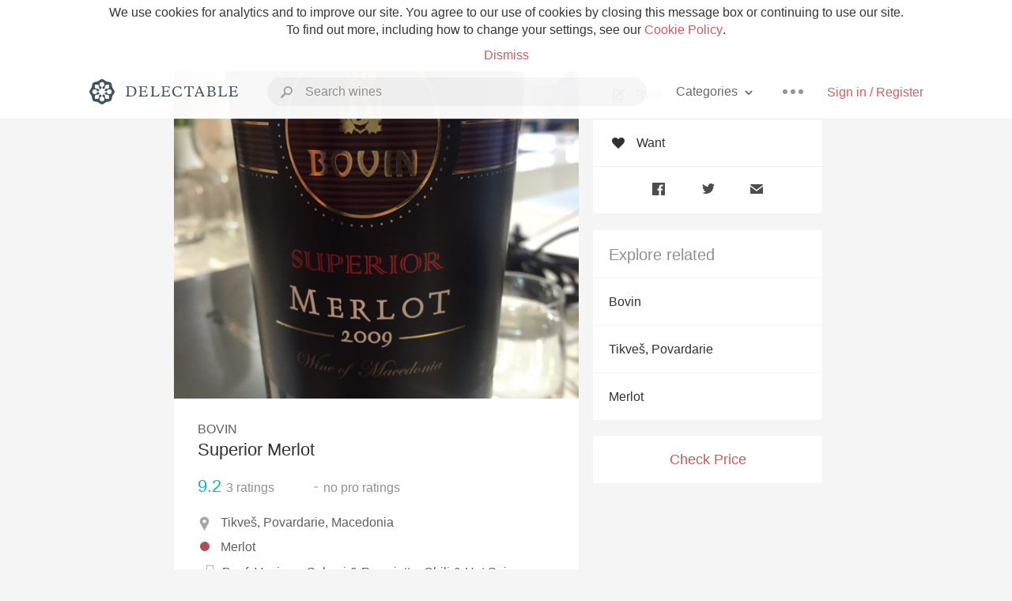

--- FILE ---
content_type: text/html
request_url: https://delectable.com/wine/bovin/superior-merlot
body_size: 11953
content:
<!DOCTYPE html><html lang="en"><head><meta charset="utf-8"><title>Bovin Superior Merlot</title><link rel="canonical" href="https://delectable.com/wine/bovin/superior-merlot"><meta name="google" content="notranslate"><meta name="viewport" content="width=device-width, initial-scale=1, user-scalable=no"><meta name="description" content="A red wine produced by Bovin. Made from Merlot grapes from Tikveš, Macedonia."><meta property="fb:app_id" content="201275219971584"><meta property="al:ios:app_name" content="Delectable"><meta property="al:ios:app_store_id" content="512106648"><meta property="al:android:app_name" content="Delectable"><meta property="al:android:package" content="com.delectable.mobile"><meta name="apple-itunes-app" content="app-id=512106648"><meta name="twitter:site" content="@delectable"><meta name="twitter:creator" content="@delectable"><meta name="twitter:app:country" content="US"><meta name="twitter:app:name:iphone" content="Delectable"><meta name="twitter:app:id:iphone" content="512106648"><meta name="twitter:app:name:googleplay" content="Delectable"><meta name="twitter:app:id:googleplay" content="com.delectable.mobile"><meta name="title" content="Bovin Superior Merlot"><meta name="canonical" content="/wine/bovin/superior-merlot"><meta name="description" content="A red wine produced by Bovin. Made from Merlot grapes from Tikveš, Macedonia."><meta property="og:description" content="A red wine produced by Bovin. Made from Merlot grapes from Tikveš, Macedonia."><meta property="al:ios:url" content="delectable://base_wine?base_wine_id=554c9e6a7d6233f9377596e8"><meta property="al:android:url" content="delectable://base_wine?base_wine_id=554c9e6a7d6233f9377596e8"><meta property="og:url" content="https://delectable.com/wine/bovin/superior-merlot"><meta property="og:title" content="Bovin Superior Merlot"><meta property="og:image" content="https://d2mvsg0ph94s7h.cloudfront.net/mihaelblazic-1431083765-015dc90b3b5e.jpg"><meta name="twitter:card" content="product"><meta name="twitter:description" content="A red wine produced by Bovin. Made from Merlot grapes from Tikveš, Macedonia."><meta name="twitter:title" content="Bovin Superior Merlot"><meta name="twitter:image" content="https://d2mvsg0ph94s7h.cloudfront.net/mihaelblazic-1431083765-015dc90b3b5e.jpg"><meta name="twitter:label1" content="Producer"><meta name="twitter:data1" content="Bovin"><meta name="twitter:label2" content="Region"><meta name="twitter:data2" content="Tikveš, Povardarie, Macedonia"><meta name="twitter:app:url:iphone" content="delectable://base_wine?base_wine_id=554c9e6a7d6233f9377596e8"><meta name="twitter:app:url:googleplay" content="delectable://base_wine?base_wine_id=554c9e6a7d6233f9377596e8"><meta name="deeplink" content="delectable://base_wine?base_wine_id=554c9e6a7d6233f9377596e8"><meta name="twitter:app:country" content="US"><meta name="twitter:app:name:iphone" content="Delectable"><meta name="twitter:app:id:iphone" content="512106648"><meta name="twitter:app:name:googleplay" content="Delectable"><meta name="twitter:app:id:googleplay" content="com.delectable.mobile"><meta name="apple-mobile-web-app-capable" content="yes"><meta name="mobile-web-app-capable" content="yes"><meta name="apple-mobile-web-app-title" content="Delectable"><meta name="apple-mobile-web-app-status-bar-style" content="black"><meta name="theme-color" content="#f5f5f5"><link href="https://delectable.com/images/android-icon-192-538470b8.png" sizes="192x192" rel="icon"><link href="https://delectable.com/images/apple-touch-icon-cbf42a21.png" rel="apple-touch-icon-precomposed"><link href="https://delectable.com/images/apple-touch-icon-76-5a0d4972.png" sizes="76x76" rel="apple-touch-icon-precomposed"><link href="https://delectable.com/images/apple-touch-icon-120-9c86e6e8.png" sizes="120x120" rel="apple-touch-icon-precomposed"><link href="https://delectable.com/images/apple-touch-icon-152-c1554fff.png" sizes="152x152" rel="apple-touch-icon-precomposed"><link href="https://delectable.com/images/apple-touch-startup-image-1242x2148-bec2948f.png" media="(device-width: 414px) and (device-height: 736px) and (-webkit-device-pixel-ratio: 3)" rel="apple-touch-startup-image"><link href="https://delectable.com/images/apple-touch-startup-image-750x1294-76414c56.png" media="(device-width: 375px) and (device-height: 667px) and (-webkit-device-pixel-ratio: 2)" rel="apple-touch-startup-image"><link href="https://delectable.com/images/apple-touch-startup-image-640x1096-8e16d1fa.png" media="(device-width: 320px) and (device-height: 568px) and (-webkit-device-pixel-ratio: 2)" rel="apple-touch-startup-image"><link href="https://delectable.com/images/apple-touch-startup-image-640x920-268a83f3.png" media="(device-width: 320px) and (device-height: 480px) and (-webkit-device-pixel-ratio: 2)" rel="apple-touch-startup-image"><link href="https://plus.google.com/+DelectableWine" rel="publisher"><link href="https://delectable.com/images/favicon-2c864262.png" rel="shortcut icon" type="image/vnd.microsoft.icon"><link rel="stylesheet" type="text/css" href="//cloud.typography.com/6518072/679044/css/fonts.css"><link rel="stylesheet" href="https://delectable.com/stylesheets/application-48350cc3.css"><script>(function() {var _fbq = window._fbq || (window._fbq = []);if (!_fbq.loaded) {var fbds = document.createElement('script');fbds.async = true;fbds.src = '//connect.facebook.net/en_US/fbds.js';var s = document.getElementsByTagName('script')[0];s.parentNode.insertBefore(fbds, s);_fbq.loaded = true;}_fbq.push(['addPixelId', '515265288649818']);})();window._fbq = window._fbq || [];window._fbq.push(['track', 'PixelInitialized', {}]);</script><noscript><img height="1" width="1" style="display:none;" src="https://www.facebook.com/tr?id=515265288649818&amp;ev=PixelInitialized"></noscript><script>(function(i,s,o,g,r,a,m){i['GoogleAnalyticsObject']=r;i[r]=i[r]||function(){(i[r].q=i[r].q||[]).push(arguments)},i[r].l=1*new Date();a=s.createElement(o),m=s.getElementsByTagName(o)[0];a.async=1;a.src=g;m.parentNode.insertBefore(a,m)})(window,document,'script','//www.google-analytics.com/analytics.js','ga');ga('create', 'UA-26238315-1', 'auto');ga('send', 'pageview');</script><script src="//d2wy8f7a9ursnm.cloudfront.net/bugsnag-3.min.js" data-releasestage="production" data-apikey="cafbf4ea2de0083392b4b8ee60c26eb1" defer></script><!--[if lt IE 10]><link rel="stylesheet" href="/stylesheets/ie-80922c40.css" /><script src="/javascripts/polyfills-5aa69cba.js"></script><![endif]--></head><body class=""><div id="app"><div class="" data-reactid=".1t42h88d1c0" data-react-checksum="644273304"><div class="sticky-header" data-reactid=".1t42h88d1c0.0"><div class="cookie-policy" data-reactid=".1t42h88d1c0.0.0"><div class="cookie-policy-text" data-reactid=".1t42h88d1c0.0.0.0"><span data-reactid=".1t42h88d1c0.0.0.0.0">We use cookies for analytics and to improve our site. You agree to our use of cookies by closing this message box or continuing to use our site. To find out more, including how to change your settings, see our </span><a class="cookie-policy-link" target="_blank" href="/cookiePolicy" data-reactid=".1t42h88d1c0.0.0.0.1">Cookie Policy</a><span data-reactid=".1t42h88d1c0.0.0.0.2">.</span></div><div class="cookie-policy-text" data-reactid=".1t42h88d1c0.0.0.1"><a class="cookie-policy-link" href="" data-reactid=".1t42h88d1c0.0.0.1.0">Dismiss</a></div></div><nav class="nav" role="navigation" data-reactid=".1t42h88d1c0.0.1"><div class="nav__container" data-reactid=".1t42h88d1c0.0.1.0"><a class="nav__logo" href="/" data-reactid=".1t42h88d1c0.0.1.0.0"><img class="desktop" src="https://delectable.com/images/navigation_logo_desktop_3x-953798e2.png" srcset="https://delectable.com/images/navigation_logo_desktop-9f6e750c.svg 1x" data-reactid=".1t42h88d1c0.0.1.0.0.0"><img class="mobile" src="https://delectable.com/images/navigation_logo_mobile_3x-9423757b.png" srcset="https://delectable.com/images/navigation_logo_mobile-c6c4724c.svg 1x" data-reactid=".1t42h88d1c0.0.1.0.0.1"></a><div class="nav-auth nav-auth--unauthenticated" data-reactid=".1t42h88d1c0.0.1.0.1"><a class="nav-auth__sign-in-link" href="/register" data-reactid=".1t42h88d1c0.0.1.0.1.0">Sign in / Register</a></div><div class="nav-dots nav-dots--unauthenticated" data-reactid=".1t42h88d1c0.0.1.0.2"><div class="popover" data-reactid=".1t42h88d1c0.0.1.0.2.0"><a class="popover__open-link" href="#" data-reactid=".1t42h88d1c0.0.1.0.2.0.0"><div class="nav-dots__dots" data-reactid=".1t42h88d1c0.0.1.0.2.0.0.0"></div></a><div class="popover__menu popover__menu--closed" data-reactid=".1t42h88d1c0.0.1.0.2.0.1"><ul class="popover__menu__links popover__menu__links--main" data-reactid=".1t42h88d1c0.0.1.0.2.0.1.0"><li class="popover__menu__links__li popover__menu__links__li--mobile-only" data-reactid=".1t42h88d1c0.0.1.0.2.0.1.0.$0"><a class="popover__menu__links__link" href="/sign-in" data-reactid=".1t42h88d1c0.0.1.0.2.0.1.0.$0.0">Sign in</a></li><li class="popover__menu__links__li" data-reactid=".1t42h88d1c0.0.1.0.2.0.1.0.$1"><a class="popover__menu__links__link" href="/feeds/trending_feed" data-reactid=".1t42h88d1c0.0.1.0.2.0.1.0.$1.0">Trending</a></li><li class="popover__menu__links__li" data-reactid=".1t42h88d1c0.0.1.0.2.0.1.0.$2"><a class="popover__menu__links__link" href="/press" data-reactid=".1t42h88d1c0.0.1.0.2.0.1.0.$2.0">Press</a></li><li class="popover__menu__links__li" data-reactid=".1t42h88d1c0.0.1.0.2.0.1.0.$3"><a class="popover__menu__links__link" href="http://blog.delectable.com" data-reactid=".1t42h88d1c0.0.1.0.2.0.1.0.$3.0">Blog</a></li></ul><ul class="popover__menu__links popover__menu__links--secondary" data-reactid=".1t42h88d1c0.0.1.0.2.0.1.1"><li class="popover__menu__links__li" data-reactid=".1t42h88d1c0.0.1.0.2.0.1.1.$0"><a class="popover__menu__links__link" href="https://twitter.com/delectable" data-reactid=".1t42h88d1c0.0.1.0.2.0.1.1.$0.0">Twitter</a></li><li class="popover__menu__links__li" data-reactid=".1t42h88d1c0.0.1.0.2.0.1.1.$1"><a class="popover__menu__links__link" href="https://www.facebook.com/delectable" data-reactid=".1t42h88d1c0.0.1.0.2.0.1.1.$1.0">Facebook</a></li><li class="popover__menu__links__li" data-reactid=".1t42h88d1c0.0.1.0.2.0.1.1.$2"><a class="popover__menu__links__link" href="https://instagram.com/delectable" data-reactid=".1t42h88d1c0.0.1.0.2.0.1.1.$2.0">Instagram</a></li></ul></div></div></div><div class="nav-categories" data-reactid=".1t42h88d1c0.0.1.0.3"><button class="nav-categories__button" data-reactid=".1t42h88d1c0.0.1.0.3.0"><span data-reactid=".1t42h88d1c0.0.1.0.3.0.0">Categories</span><img class="nav-categories__button__icon" src="https://delectable.com/images/icn_small_chevron_down_3x-177ba448.png" srcset="https://delectable.com/images/icn_small_chevron_down-7a056ab4.svg 2x" data-reactid=".1t42h88d1c0.0.1.0.3.0.1"></button><div class="nav-categories__overlay nav-categories__overlay--closed" data-reactid=".1t42h88d1c0.0.1.0.3.1"><div class="categories-list categories-list--with-background-images" data-reactid=".1t42h88d1c0.0.1.0.3.1.0"><section class="categories-list__section" data-reactid=".1t42h88d1c0.0.1.0.3.1.0.0"><div class="categories-list__section__category" data-reactid=".1t42h88d1c0.0.1.0.3.1.0.0.1:$0"><a href="/categories/rich-and-bold" data-reactid=".1t42h88d1c0.0.1.0.3.1.0.0.1:$0.0">Rich and Bold</a></div><div class="categories-list__section__category" data-reactid=".1t42h88d1c0.0.1.0.3.1.0.0.1:$1"><a href="/categories/grower-champagne" data-reactid=".1t42h88d1c0.0.1.0.3.1.0.0.1:$1.0">Grower Champagne</a></div><div class="categories-list__section__category" data-reactid=".1t42h88d1c0.0.1.0.3.1.0.0.1:$2"><a href="/categories/pizza" data-reactid=".1t42h88d1c0.0.1.0.3.1.0.0.1:$2.0">Pizza</a></div><div class="categories-list__section__category" data-reactid=".1t42h88d1c0.0.1.0.3.1.0.0.1:$3"><a href="/categories/classic-napa" data-reactid=".1t42h88d1c0.0.1.0.3.1.0.0.1:$3.0">Classic Napa</a></div><div class="categories-list__section__category" data-reactid=".1t42h88d1c0.0.1.0.3.1.0.0.1:$4"><a href="/categories/etna-rosso" data-reactid=".1t42h88d1c0.0.1.0.3.1.0.0.1:$4.0">Etna Rosso</a></div><div class="categories-list__section__category" data-reactid=".1t42h88d1c0.0.1.0.3.1.0.0.1:$5"><a href="/categories/with-goat-cheese" data-reactid=".1t42h88d1c0.0.1.0.3.1.0.0.1:$5.0">With Goat Cheese</a></div><div class="categories-list__section__category" data-reactid=".1t42h88d1c0.0.1.0.3.1.0.0.1:$6"><a href="/categories/tawny-port" data-reactid=".1t42h88d1c0.0.1.0.3.1.0.0.1:$6.0">Tawny Port</a></div><div class="categories-list__section__category" data-reactid=".1t42h88d1c0.0.1.0.3.1.0.0.1:$7"><a href="/categories/skin-contact" data-reactid=".1t42h88d1c0.0.1.0.3.1.0.0.1:$7.0">Skin Contact</a></div><div class="categories-list__section__category" data-reactid=".1t42h88d1c0.0.1.0.3.1.0.0.1:$8"><a href="/categories/unicorn" data-reactid=".1t42h88d1c0.0.1.0.3.1.0.0.1:$8.0">Unicorn</a></div><div class="categories-list__section__category" data-reactid=".1t42h88d1c0.0.1.0.3.1.0.0.1:$9"><a href="/categories/1982-bordeaux" data-reactid=".1t42h88d1c0.0.1.0.3.1.0.0.1:$9.0">1982 Bordeaux</a></div><div class="categories-list__section__category" data-reactid=".1t42h88d1c0.0.1.0.3.1.0.0.1:$10"><a href="/categories/acidity" data-reactid=".1t42h88d1c0.0.1.0.3.1.0.0.1:$10.0">Acidity</a></div><div class="categories-list__section__category" data-reactid=".1t42h88d1c0.0.1.0.3.1.0.0.1:$11"><a href="/categories/hops" data-reactid=".1t42h88d1c0.0.1.0.3.1.0.0.1:$11.0">Hops</a></div><div class="categories-list__section__category" data-reactid=".1t42h88d1c0.0.1.0.3.1.0.0.1:$12"><a href="/categories/oaky" data-reactid=".1t42h88d1c0.0.1.0.3.1.0.0.1:$12.0">Oaky</a></div><div class="categories-list__section__category" data-reactid=".1t42h88d1c0.0.1.0.3.1.0.0.1:$13"><a href="/categories/2010-chablis" data-reactid=".1t42h88d1c0.0.1.0.3.1.0.0.1:$13.0">2010 Chablis</a></div><div class="categories-list__section__category" data-reactid=".1t42h88d1c0.0.1.0.3.1.0.0.1:$14"><a href="/categories/sour-beer" data-reactid=".1t42h88d1c0.0.1.0.3.1.0.0.1:$14.0">Sour Beer</a></div><div class="categories-list__section__category" data-reactid=".1t42h88d1c0.0.1.0.3.1.0.0.1:$15"><a href="/categories/qpr" data-reactid=".1t42h88d1c0.0.1.0.3.1.0.0.1:$15.0">QPR</a></div><div class="categories-list__section__category" data-reactid=".1t42h88d1c0.0.1.0.3.1.0.0.1:$16"><a href="/categories/oregon-pinot" data-reactid=".1t42h88d1c0.0.1.0.3.1.0.0.1:$16.0">Oregon Pinot</a></div><div class="categories-list__section__category" data-reactid=".1t42h88d1c0.0.1.0.3.1.0.0.1:$17"><a href="/categories/islay" data-reactid=".1t42h88d1c0.0.1.0.3.1.0.0.1:$17.0">Islay</a></div><div class="categories-list__section__category" data-reactid=".1t42h88d1c0.0.1.0.3.1.0.0.1:$18"><a href="/categories/buttery" data-reactid=".1t42h88d1c0.0.1.0.3.1.0.0.1:$18.0">Buttery</a></div><div class="categories-list__section__category" data-reactid=".1t42h88d1c0.0.1.0.3.1.0.0.1:$19"><a href="/categories/coravin" data-reactid=".1t42h88d1c0.0.1.0.3.1.0.0.1:$19.0">Coravin</a></div><div class="categories-list__section__category" data-reactid=".1t42h88d1c0.0.1.0.3.1.0.0.1:$20"><a href="/categories/mezcal" data-reactid=".1t42h88d1c0.0.1.0.3.1.0.0.1:$20.0">Mezcal</a></div></section></div></div></div><div class="search-box" data-reactid=".1t42h88d1c0.0.1.0.4"><input class="search-box__input" name="search_term_string" type="text" placeholder="Search wines" autocomplete="off" autocorrect="off" value="" itemprop="query-input" data-reactid=".1t42h88d1c0.0.1.0.4.0"><span class="search-box__icon" data-reactid=".1t42h88d1c0.0.1.0.4.1"></span><span class="search-box__icon search-box__icon--close" data-reactid=".1t42h88d1c0.0.1.0.4.2"></span></div></div></nav></div><div class="app-view" data-reactid=".1t42h88d1c0.1"><div class="wine-profile" data-reactid=".1t42h88d1c0.1.0"><noscript data-reactid=".1t42h88d1c0.1.0.0"></noscript><main itemscope itemtype="http://schema.org/Product" data-reactid=".1t42h88d1c0.1.0.1"><section class="wine-profile-header" data-reactid=".1t42h88d1c0.1.0.1.0"><meta itemprop="image" content="https://d2mvsg0ph94s7h.cloudfront.net/mihaelblazic-1431083765-015dc90b3b5e.jpg" data-reactid=".1t42h88d1c0.1.0.1.0.0"><div class="image-wrapper loading wine-profile-header__image-wrapper" data-reactid=".1t42h88d1c0.1.0.1.0.1"><div class="image-wrapper__image wine-profile-header__image-wrapper__image" style="background-size:cover;background-position:center center;background-image:url(https://d2mvsg0ph94s7h.cloudfront.net/mihaelblazic-1431083765-015dc90b3b5e.jpg);opacity:0;" data-reactid=".1t42h88d1c0.1.0.1.0.1.0"></div></div><div class="wine-profile-header__details" data-reactid=".1t42h88d1c0.1.0.1.0.2"><h2 class="wine-profile-header__producer" itemprop="brand" data-reactid=".1t42h88d1c0.1.0.1.0.2.0">Bovin</h2><h1 class="wine-profile-header__name" itemprop="name" data-reactid=".1t42h88d1c0.1.0.1.0.2.1">Superior Merlot</h1><meta itemprop="description" content="A red wine produced by Bovin. Made from Merlot grapes from Tikveš, Macedonia." data-reactid=".1t42h88d1c0.1.0.1.0.2.2"><button class="purchase-button purchase-button--check-price" data-reactid=".1t42h88d1c0.1.0.1.0.2.3">Check Price</button></div><div class="wine-profile-rating" data-reactid=".1t42h88d1c0.1.0.1.0.3"><div class="wine-profile-rating__rating" itemprop="aggregateRating" itemscope itemtype="http://schema.org/AggregateRating" data-reactid=".1t42h88d1c0.1.0.1.0.3.0"><meta itemprop="worstRating" content="6" data-reactid=".1t42h88d1c0.1.0.1.0.3.0.0"><span itemprop="ratingValue" class="wine-profile-rating__value wine-profile-rating__value--best" data-reactid=".1t42h88d1c0.1.0.1.0.3.0.1">9.2</span><meta itemprop="bestRating" content="10" data-reactid=".1t42h88d1c0.1.0.1.0.3.0.2"><meta itemprop="ratingCount" content="3" data-reactid=".1t42h88d1c0.1.0.1.0.3.0.3"><span class="wine-profile-rating__count" data-reactid=".1t42h88d1c0.1.0.1.0.3.0.4"><span data-reactid=".1t42h88d1c0.1.0.1.0.3.0.4.0">3</span><span data-reactid=".1t42h88d1c0.1.0.1.0.3.0.4.1"> ratings</span></span></div><div class="wine-profile-rating__rating" data-reactid=".1t42h88d1c0.1.0.1.0.3.1"><span class="wine-profile-rating__value wine-profile-rating__value--bad" data-reactid=".1t42h88d1c0.1.0.1.0.3.1.0">-</span><span class="wine-profile-rating__count" data-reactid=".1t42h88d1c0.1.0.1.0.3.1.1"><span data-reactid=".1t42h88d1c0.1.0.1.0.3.1.1.0">no</span><span data-reactid=".1t42h88d1c0.1.0.1.0.3.1.1.1"> pro ratings</span></span></div></div><div class="wine-profile-region" data-reactid=".1t42h88d1c0.1.0.1.0.4"><img class="wine-profile-region__flag" src="https://delectable.com/images/icn_location_3x-45b9dcfc.png" srcset="https://delectable.com/images/icn_location-b1101ff8.svg 2x" data-reactid=".1t42h88d1c0.1.0.1.0.4.0"><span class="wine-profile-region__name" data-reactid=".1t42h88d1c0.1.0.1.0.4.1">Tikveš, Povardarie, Macedonia</span></div><div class="wine-profile-varietal" data-reactid=".1t42h88d1c0.1.0.1.0.$44"><span class="wine-profile-varietal__color" style="background:#b44c55;" data-reactid=".1t42h88d1c0.1.0.1.0.$44.0"></span><span class="wine-profile-varietal__name" data-reactid=".1t42h88d1c0.1.0.1.0.$44.1">Merlot</span></div><div class="wine-profile-pairings" data-reactid=".1t42h88d1c0.1.0.1.0.6"><img class="wine-profile-pairings__flag" src="https://delectable.com/images/icn_pairings-87721055.png" srcset="https://delectable.com/images/icn_pairings-4d8e9347.svg" data-reactid=".1t42h88d1c0.1.0.1.0.6.0"><div class="wine-profile-pairings__name" data-reactid=".1t42h88d1c0.1.0.1.0.6.1">Beef, Venison, Salami &amp; Prosciutto, Chili &amp; Hot Spicy, Potato, Exotic Spices, Lamb, White Rice, Baking Spices, Herbs, Pasta, Chicken, Mushrooms, Pungent Cheese, Turkey, Tomato-Based, Soft Cheese, Pork, Beans &amp; Peas, Hard Cheese, Duck, Onion, Shallot, Garlic</div></div></section><div class="wine-profile__sidebar" data-reactid=".1t42h88d1c0.1.0.1.1"><div class="capture-editor" data-reactid=".1t42h88d1c0.1.0.1.1.0"><button class="capture-editor__rate-mode-button" data-reactid=".1t42h88d1c0.1.0.1.1.0.0"><img class="capture-editor__rate-mode-button__icon" src="https://delectable.com/images/icn_compose_3x-830c33c9.png" srcset="https://delectable.com/images/icn_compose-527786d8.svg 2x" alt="Rate" data-reactid=".1t42h88d1c0.1.0.1.1.0.0.0"><span data-reactid=".1t42h88d1c0.1.0.1.1.0.0.1">Rate</span></button><button class="capture-editor__want-button" data-reactid=".1t42h88d1c0.1.0.1.1.0.1"><img class="capture-editor__want-button__icon" src="https://delectable.com/images/icn_heart_black_3x-8b896cf6.png" srcset="https://delectable.com/images/icn_heart_black-244e499c.svg 2x" alt="Add to wishlist" data-reactid=".1t42h88d1c0.1.0.1.1.0.1.0"><span data-reactid=".1t42h88d1c0.1.0.1.1.0.1.1">Want</span></button></div><div class="social-media-links" data-reactid=".1t42h88d1c0.1.0.1.1.1"><a class="link" href="https://www.facebook.com/sharer/sharer.php?u=https://delectable.com/wine/bovin/superior-merlot" target="_blank" data-reactid=".1t42h88d1c0.1.0.1.1.1.0"><img src="https://delectable.com/images/facebook-b89ad7a6.png" srcset="https://delectable.com/images/facebook-6393609d.svg" alt="Share Bovin Superior Merlot on Facebook" data-reactid=".1t42h88d1c0.1.0.1.1.1.0.0"></a><a class="link" href="https://twitter.com/home?status=https://delectable.com/wine/bovin/superior-merlot" target="_blank" data-reactid=".1t42h88d1c0.1.0.1.1.1.1"><img src="https://delectable.com/images/twitter-b17c9f13.png" srcset="https://delectable.com/images/twitter-d4d8b97e.svg" alt="Share Bovin Superior Merlot on Twitter" data-reactid=".1t42h88d1c0.1.0.1.1.1.1.0"></a><a class="link" href="mailto:?subject=Bovin Superior Merlot&amp;body=https://delectable.com/wine/bovin/superior-merlot" target="_blank" data-reactid=".1t42h88d1c0.1.0.1.1.1.2"><img src="https://delectable.com/images/email-5a498072.png" srcset="https://delectable.com/images/email-eebfa2da.svg" alt="Share Bovin Superior Merlot via email" data-reactid=".1t42h88d1c0.1.0.1.1.1.2.0"></a></div><div class="wine-profile__sidebar__related-categories" data-reactid=".1t42h88d1c0.1.0.1.1.2"><h3 class="wine-profile__sidebar__related-categories__header" data-reactid=".1t42h88d1c0.1.0.1.1.2.0">Explore related</h3><a class="wine-profile__sidebar__related-categories__link" href="/categories/bovin" data-reactid=".1t42h88d1c0.1.0.1.1.2.1:$0">Bovin</a><a class="wine-profile__sidebar__related-categories__link" href="/categories/tikve%C5%A1%2C-povardarie" data-reactid=".1t42h88d1c0.1.0.1.1.2.1:$1">Tikveš, Povardarie</a><a class="wine-profile__sidebar__related-categories__link" href="/categories/merlot" data-reactid=".1t42h88d1c0.1.0.1.1.2.1:$2">Merlot</a></div><button class="purchase-button purchase-button--check-price" data-reactid=".1t42h88d1c0.1.0.1.1.3">Check Price</button></div><div class="wine-profile-vintage-selector" data-reactid=".1t42h88d1c0.1.0.1.2"><span class="wine-profile-vintage-selector__label" data-reactid=".1t42h88d1c0.1.0.1.2.0">Top Notes For</span><select class="wine-profile-vintage-selector__select" data-reactid=".1t42h88d1c0.1.0.1.2.1"><option value="/wine/bovin/superior-merlot" data-reactid=".1t42h88d1c0.1.0.1.2.1.0">All Vintages</option><option value="/wine/bovin/superior-merlot/2018" data-reactid=".1t42h88d1c0.1.0.1.2.1.1:$5fee1b88e183e60100877bb9">2018</option><option value="/wine/bovin/superior-merlot/2012" data-reactid=".1t42h88d1c0.1.0.1.2.1.1:$57fc489dcdb90e06007cc992">2012</option><option value="/wine/bovin/superior-merlot/2009" data-reactid=".1t42h88d1c0.1.0.1.2.1.1:$554c9e6a31f81e4c3ebb0977">2009</option><option value="/wine/bovin/superior-merlot/--" data-reactid=".1t42h88d1c0.1.0.1.2.1.1:$554c9e6a7d6233f9377596e9">--</option></select></div><section class="wine-profile-capture-notes-list" data-reactid=".1t42h88d1c0.1.0.1.5"><div class="wine-profile-capture-note" itemprop="review" itemscope itemtype="http://schema.org/Review" data-reactid=".1t42h88d1c0.1.0.1.5.0:$55f3859d3cf72fe97f000634"><a class="wine-profile-capture-note__author__photo-link" href="/@caricem" data-reactid=".1t42h88d1c0.1.0.1.5.0:$55f3859d3cf72fe97f000634.0"><img class="wine-profile-capture-note__author__photo-link__image" src="https://s3.amazonaws.com/delectable-profile-photos/caricemckinney-1442022931-05f0047a3f4d_250x250.jpg" alt="Carice M." title="Carice M." data-reactid=".1t42h88d1c0.1.0.1.5.0:$55f3859d3cf72fe97f000634.0.0"></a><div class="vertically-align-block vertically-align-block--top" data-reactid=".1t42h88d1c0.1.0.1.5.0:$55f3859d3cf72fe97f000634.1"><div class="wine-profile-capture-note__author" data-reactid=".1t42h88d1c0.1.0.1.5.0:$55f3859d3cf72fe97f000634.1.0"><p class="wine-profile-capture-note__author__name" itemprop="author" itemscope itemtype="http://schema.org/Person" data-reactid=".1t42h88d1c0.1.0.1.5.0:$55f3859d3cf72fe97f000634.1.0.0"><a href="/@caricem" data-reactid=".1t42h88d1c0.1.0.1.5.0:$55f3859d3cf72fe97f000634.1.0.0.0"><span itemprop="name" data-reactid=".1t42h88d1c0.1.0.1.5.0:$55f3859d3cf72fe97f000634.1.0.0.0.0">Carice M.</span></a><span data-reactid=".1t42h88d1c0.1.0.1.5.0:$55f3859d3cf72fe97f000634.1.0.0.1"> </span><noscript data-reactid=".1t42h88d1c0.1.0.1.5.0:$55f3859d3cf72fe97f000634.1.0.0.2"></noscript><span data-reactid=".1t42h88d1c0.1.0.1.5.0:$55f3859d3cf72fe97f000634.1.0.0.3"> </span><noscript data-reactid=".1t42h88d1c0.1.0.1.5.0:$55f3859d3cf72fe97f000634.1.0.0.4"></noscript></p><div class="" itemprop="reviewRating" itemscope itemtype="http://schema.org/Rating" data-reactid=".1t42h88d1c0.1.0.1.5.0:$55f3859d3cf72fe97f000634.1.0.2"><meta itemprop="worstRating" content="6" data-reactid=".1t42h88d1c0.1.0.1.5.0:$55f3859d3cf72fe97f000634.1.0.2.0"><meta itemprop="bestRating" content="10" data-reactid=".1t42h88d1c0.1.0.1.5.0:$55f3859d3cf72fe97f000634.1.0.2.1"><span class="rating rating--best" itemprop="ratingValue" data-reactid=".1t42h88d1c0.1.0.1.5.0:$55f3859d3cf72fe97f000634.1.0.2.2">10</span></div></div><p class="wine-profile-capture-note__note wine-profile-capture-note__note--hide-mobile" itemprop="reviewBody" data-reactid=".1t42h88d1c0.1.0.1.5.0:$55f3859d3cf72fe97f000634.1.1"><span class="" data-reactid=".1t42h88d1c0.1.0.1.5.0:$55f3859d3cf72fe97f000634.1.1.0"><span data-reactid=".1t42h88d1c0.1.0.1.5.0:$55f3859d3cf72fe97f000634.1.1.0.0">I had my first taste and was hooked at &quot;Uptown Deli &amp; Brew&quot; in Westerville Ohio. Outstanding!</span></span></p></div><p class="wine-profile-capture-note__note wine-profile-capture-note__note--hide-tablet" itemprop="reviewBody" data-reactid=".1t42h88d1c0.1.0.1.5.0:$55f3859d3cf72fe97f000634.2"><span class="" data-reactid=".1t42h88d1c0.1.0.1.5.0:$55f3859d3cf72fe97f000634.2.0"><span data-reactid=".1t42h88d1c0.1.0.1.5.0:$55f3859d3cf72fe97f000634.2.0.0">I had my first taste and was hooked at &quot;Uptown Deli &amp; Brew&quot; in Westerville Ohio. Outstanding!</span></span></p><span data-reactid=".1t42h88d1c0.1.0.1.5.0:$55f3859d3cf72fe97f000634.3"></span><span class="wine-profile-capture-note__created-at" data-reactid=".1t42h88d1c0.1.0.1.5.0:$55f3859d3cf72fe97f000634.4">Sep 12th, 2015</span><meta itemprop="about" content="Bovin Superior Merlot" data-reactid=".1t42h88d1c0.1.0.1.5.0:$55f3859d3cf72fe97f000634.5"><meta itemprop="datePublished" content="2015-09-12T01:53:33+00:00" data-reactid=".1t42h88d1c0.1.0.1.5.0:$55f3859d3cf72fe97f000634.6"></div><div class="wine-profile-capture-note" itemprop="review" itemscope itemtype="http://schema.org/Review" data-reactid=".1t42h88d1c0.1.0.1.5.0:$554c9afcbce2ac47bc000024"><a class="wine-profile-capture-note__author__photo-link" href="/@mihaelblazic" data-reactid=".1t42h88d1c0.1.0.1.5.0:$554c9afcbce2ac47bc000024.0"><img class="wine-profile-capture-note__author__photo-link__image" src="https://s3.amazonaws.com/delectable-profile-photos/mihaelblazic-1753081479-1934e611cd80.jpg" alt="Mihael Blazic" title="Mihael Blazic" data-reactid=".1t42h88d1c0.1.0.1.5.0:$554c9afcbce2ac47bc000024.0.0"></a><div class="vertically-align-block vertically-align-block--top" data-reactid=".1t42h88d1c0.1.0.1.5.0:$554c9afcbce2ac47bc000024.1"><div class="wine-profile-capture-note__author" data-reactid=".1t42h88d1c0.1.0.1.5.0:$554c9afcbce2ac47bc000024.1.0"><p class="wine-profile-capture-note__author__name" itemprop="author" itemscope itemtype="http://schema.org/Person" data-reactid=".1t42h88d1c0.1.0.1.5.0:$554c9afcbce2ac47bc000024.1.0.0"><a href="/@mihaelblazic" data-reactid=".1t42h88d1c0.1.0.1.5.0:$554c9afcbce2ac47bc000024.1.0.0.0"><span itemprop="name" data-reactid=".1t42h88d1c0.1.0.1.5.0:$554c9afcbce2ac47bc000024.1.0.0.0.0">Mihael Blazic</span></a><span data-reactid=".1t42h88d1c0.1.0.1.5.0:$554c9afcbce2ac47bc000024.1.0.0.1"> </span><noscript data-reactid=".1t42h88d1c0.1.0.1.5.0:$554c9afcbce2ac47bc000024.1.0.0.2"></noscript><span data-reactid=".1t42h88d1c0.1.0.1.5.0:$554c9afcbce2ac47bc000024.1.0.0.3"> </span><noscript data-reactid=".1t42h88d1c0.1.0.1.5.0:$554c9afcbce2ac47bc000024.1.0.0.4"></noscript></p><div class="" itemprop="reviewRating" itemscope itemtype="http://schema.org/Rating" data-reactid=".1t42h88d1c0.1.0.1.5.0:$554c9afcbce2ac47bc000024.1.0.2"><meta itemprop="worstRating" content="6" data-reactid=".1t42h88d1c0.1.0.1.5.0:$554c9afcbce2ac47bc000024.1.0.2.0"><meta itemprop="bestRating" content="10" data-reactid=".1t42h88d1c0.1.0.1.5.0:$554c9afcbce2ac47bc000024.1.0.2.1"><span class="rating rating--good" itemprop="ratingValue" data-reactid=".1t42h88d1c0.1.0.1.5.0:$554c9afcbce2ac47bc000024.1.0.2.2">8.9</span></div></div><p class="wine-profile-capture-note__note wine-profile-capture-note__note--hide-mobile" itemprop="reviewBody" data-reactid=".1t42h88d1c0.1.0.1.5.0:$554c9afcbce2ac47bc000024.1.1">Mihael had this 11 years ago</p></div><p class="wine-profile-capture-note__note wine-profile-capture-note__note--hide-tablet" itemprop="reviewBody" data-reactid=".1t42h88d1c0.1.0.1.5.0:$554c9afcbce2ac47bc000024.2">Mihael had this 11 years ago</p><span data-reactid=".1t42h88d1c0.1.0.1.5.0:$554c9afcbce2ac47bc000024.3"></span><span class="wine-profile-capture-note__created-at" data-reactid=".1t42h88d1c0.1.0.1.5.0:$554c9afcbce2ac47bc000024.4">May 8th, 2015</span><meta itemprop="about" content="Bovin Superior Merlot" data-reactid=".1t42h88d1c0.1.0.1.5.0:$554c9afcbce2ac47bc000024.5"><meta itemprop="datePublished" content="2015-05-08T11:16:12+00:00" data-reactid=".1t42h88d1c0.1.0.1.5.0:$554c9afcbce2ac47bc000024.6"></div></section></main></div></div><span data-reactid=".1t42h88d1c0.2"></span><footer class="footer footer--empty" data-reactid=".1t42h88d1c0.3"></footer></div></div><div id="fb-root"></div></body><script>window.ENV="production";window.App={"context":{"dispatcher":{"stores":{"BaseWineStore":{"currentBaseWineID":"554c9e6a7d6233f9377596e8","currentWineProfileID":null,"currentWineProfileCaptureID":null,"baseWines":{"554c9e6a7d6233f9377596e8":{"id":"554c9e6a7d6233f9377596e8","base_wine_id":"554c9e6a7d6233f9377596e8","slugged_url":"\u002Fwine\u002Fbovin\u002Fsuperior-merlot","non_slugged_url":"\u002Fbase_wine\u002F554c9e6a7d6233f9377596e8","title":"Bovin Superior Merlot","name":"Superior Merlot","description":"A red wine produced by Bovin. Made from Merlot grapes from Tikveš, Macedonia.","producer_name":"Bovin","producer_id":"5305bb36352b69163a016085","photo_url":"https:\u002F\u002Fd2mvsg0ph94s7h.cloudfront.net\u002Fmihaelblazic-1431083765-015dc90b3b5e.jpg","all_ratings_avg":"9.2","pro_ratings_avg":null,"all_ratings_count":3,"pro_ratings_count":0,"formatted_region":"Tikveš, Povardarie, Macedonia","price_status":"impossible","price_text":null,"price":-1,"wine_pairings":["Beef","Venison","Salami & Prosciutto","Chili & Hot Spicy","Potato","Exotic Spices","Lamb","White Rice","Baking Spices","Herbs","Pasta","Chicken","Mushrooms","Pungent Cheese","Turkey","Tomato-Based","Soft Cheese","Pork","Beans & Peas","Hard Cheese","Duck","Onion, Shallot, Garlic"],"varietal_composition":[{"id":"44","name":"Merlot","color":"#b44c55"}],"wine_profiles":{"5fee1b88e183e60100877bb9":{"id":"5fee1b88e183e60100877bb9","base_wine_id":"554c9e6a7d6233f9377596e8","slugged_url":"\u002Fwine\u002Fbovin\u002Fsuperior-merlot\u002F2018","non_slugged_url":"\u002Fwine_profile\u002F5fee1b88e183e60100877bb9","slugged_base_wine_url":"\u002Fwine\u002Fbovin\u002Fsuperior-merlot\u002F2018","non_slugged_base_wine_url":"\u002Fbase_wine\u002F554c9e6a7d6233f9377596e8","title":"2018 Bovin Superior Merlot","photo_url":"https:\u002F\u002Fd2mvsg0ph94s7h.cloudfront.net\u002Fmihaelblazic-1431083765-015dc90b3b5e.jpg","all_ratings_avg":null,"pro_ratings_avg":null,"all_ratings_count":0,"pro_ratings_count":0,"price":-1,"price_status":"unconfirmed","price_text":"Check price","thumbnail_photo_url":"https:\u002F\u002Fd2mvsg0ph94s7h.cloudfront.net\u002Fmihaelblazic-1431083765-015dc90b3b5e_250x250.jpg","vintage":"2018"},"57fc489dcdb90e06007cc992":{"id":"57fc489dcdb90e06007cc992","base_wine_id":"554c9e6a7d6233f9377596e8","slugged_url":"\u002Fwine\u002Fbovin\u002Fsuperior-merlot\u002F2012","non_slugged_url":"\u002Fwine_profile\u002F57fc489dcdb90e06007cc992","slugged_base_wine_url":"\u002Fwine\u002Fbovin\u002Fsuperior-merlot\u002F2012","non_slugged_base_wine_url":"\u002Fbase_wine\u002F554c9e6a7d6233f9377596e8","title":"2012 Bovin Superior Merlot","photo_url":"https:\u002F\u002Fd2mvsg0ph94s7h.cloudfront.net\u002Fmihaelblazic-1431083765-015dc90b3b5e.jpg","all_ratings_avg":null,"pro_ratings_avg":null,"all_ratings_count":0,"pro_ratings_count":0,"price":-1,"price_status":"unconfirmed","price_text":"Check price","thumbnail_photo_url":"https:\u002F\u002Fd2mvsg0ph94s7h.cloudfront.net\u002Fmihaelblazic-1431083765-015dc90b3b5e_250x250.jpg","vintage":"2012"},"554c9e6a31f81e4c3ebb0977":{"id":"554c9e6a31f81e4c3ebb0977","base_wine_id":"554c9e6a7d6233f9377596e8","slugged_url":"\u002Fwine\u002Fbovin\u002Fsuperior-merlot\u002F2009","non_slugged_url":"\u002Fwine_profile\u002F554c9e6a31f81e4c3ebb0977","slugged_base_wine_url":"\u002Fwine\u002Fbovin\u002Fsuperior-merlot\u002F2009","non_slugged_base_wine_url":"\u002Fbase_wine\u002F554c9e6a7d6233f9377596e8","title":"2009 Bovin Superior Merlot","photo_url":"https:\u002F\u002Fd2mvsg0ph94s7h.cloudfront.net\u002Fmihaelblazic-1431083765-015dc90b3b5e.jpg","all_ratings_avg":"8.8","pro_ratings_avg":null,"all_ratings_count":2,"pro_ratings_count":0,"price":-1,"price_status":"unconfirmed","price_text":"Check price","thumbnail_photo_url":"https:\u002F\u002Fd2mvsg0ph94s7h.cloudfront.net\u002Fmihaelblazic-1431083765-015dc90b3b5e_250x250.jpg","vintage":"2009"},"554c9e6a7d6233f9377596e9":{"id":"554c9e6a7d6233f9377596e9","base_wine_id":"554c9e6a7d6233f9377596e8","slugged_url":"\u002Fwine\u002Fbovin\u002Fsuperior-merlot\u002F--","non_slugged_url":"\u002Fwine_profile\u002F554c9e6a7d6233f9377596e9","slugged_base_wine_url":"\u002Fwine\u002Fbovin\u002Fsuperior-merlot\u002F--","non_slugged_base_wine_url":"\u002Fbase_wine\u002F554c9e6a7d6233f9377596e8","title":"-- Bovin Superior Merlot","photo_url":"https:\u002F\u002Fd2mvsg0ph94s7h.cloudfront.net\u002Fmihaelblazic-1431083765-015dc90b3b5e.jpg","all_ratings_avg":"10","pro_ratings_avg":null,"all_ratings_count":1,"pro_ratings_count":0,"price":-1,"price_status":"unconfirmed","price_text":"Check price","thumbnail_photo_url":"https:\u002F\u002Fd2mvsg0ph94s7h.cloudfront.net\u002Fmihaelblazic-1431083765-015dc90b3b5e_250x250.jpg","vintage":"--"}}}}},"CaptureNoteListStore":{"currentID":"554c9e6a7d6233f9377596e8","currentType":"BASE_WINE","lists":{"554c9e6a7d6233f9377596e8":{"id":"554c9e6a7d6233f9377596e8","feed_params":{},"list":[{"id":"55f3859d3cf72fe97f000634","slugged_url":"\u002Fdelectaroute_capture\u002F55f3859d3cf72fe97f000634","non_slugged_url":"\u002Fcapture\u002F55f3859d3cf72fe97f000634","created_at":1442022813.552,"formatted_created_at":"Sep 12th, 2015","iso_created_at":"2015-09-12T01:53:33+00:00","timeago_created_at":"10 years ago","note":"I had my first taste and was hooked at \"Uptown Deli & Brew\" in Westerville Ohio. Outstanding!","comment_attributes":[],"vintage":"--","helpful_count":0,"capturer_participant_rating":"10","capturer_participant_fname":"Carice","capturer_participant_id":"55f3817c3cf72f0c9e000084","capturer_participant_influencer":false,"capturer_participant_influencer_title":"","capturer_participant_patron_level":0,"capturer_participant_name":"Carice M.","capturer_participant_non_slugged_profile_url":"\u002Faccount\u002F55f3817c3cf72f0c9e000084","capturer_participant_photo_url":"https:\u002F\u002Fs3.amazonaws.com\u002Fdelectable-profile-photos\u002Fcaricemckinney-1442022931-05f0047a3f4d_250x250.jpg","capturer_participant_slugged_profile_url":"\u002F@caricem"},{"id":"554c9afcbce2ac47bc000024","slugged_url":"\u002Fdelectaroute_capture\u002F554c9afcbce2ac47bc000024","non_slugged_url":"\u002Fcapture\u002F554c9afcbce2ac47bc000024","created_at":1431083772.685,"formatted_created_at":"May 8th, 2015","iso_created_at":"2015-05-08T11:16:12+00:00","timeago_created_at":"11 years ago","note":null,"comment_attributes":[],"vintage":"2009","helpful_count":0,"capturer_participant_rating":"8.9","capturer_participant_fname":"Mihael","capturer_participant_id":"545728eb442ed0a0aa0000cd","capturer_participant_influencer":false,"capturer_participant_influencer_title":"","capturer_participant_patron_level":0,"capturer_participant_name":"Mihael Blazic","capturer_participant_non_slugged_profile_url":"\u002Faccount\u002F545728eb442ed0a0aa0000cd","capturer_participant_photo_url":"https:\u002F\u002Fs3.amazonaws.com\u002Fdelectable-profile-photos\u002Fmihaelblazic-1753081479-1934e611cd80.jpg","capturer_participant_slugged_profile_url":"\u002F@mihaelblazic"}],"more":false,"type":"BASE_WINE","loading":false,"_before":"554c9afcbce2ac47bc000024","_after":"55f3859d3cf72fe97f000634","_e_tag":"1768666365.0625346"}}},"ApplicationStore":{"currentPageName":"wineProfile","currentPage":{"path":"\u002Fwine_profile\u002F:wine_profile_id","method":"get","page":"wineProfile","action":function (context, payload, done) {
      var captureID = null;
      var wineProfileID = payload.params.wine_profile_id;
      if(payload.navigate && payload.navigate.params) {
        captureID = payload.navigate.params.capture_id;
      }

      // context.executeAction(AccountActions.loadWishlist, {}, function() {});
      context.executeAction(CaptureNoteActions.loadCaptureNoteList, {
        id: wineProfileID,
        type: CaptureNoteConstants.WINE_PROFILE
      }, function() {
        context.executeAction(BaseWineActions.loadBaseWine, {
          wineProfileID: wineProfileID,
          captureID: captureID
        }, done);
      });
    }},"pages":{"404":{"path":"\u002F404","method":"get","page":"404","action":function (context, payload, done) {
      done();
    }},"index":{"path":"\u002F","method":"get","page":"index","action":function (context, payload, done) {
      var currentAccount = context.getStore(AuthStore).getCurrentAccount();
      if(currentAccount) {
        context.executeAction(CaptureActions.loadCaptureList, {
          id: currentAccount.get('following_count') > 0 ? 'follower_feed': 'trending_feed'
        }, done);
      } else {
        context.executeAction(CaptureActions.loadFeaturedList, {}, done);
      }
    }},"press":{"path":"\u002Fpress","method":"get","page":"press","action":function (context, payload, done) {
      done();
    }},"faq":{"path":"\u002Ffaq","method":"get","page":"faq","action":function (context, payload, done) {
      done();
    }},"baseWineProfile":{"path":"\u002Fbase_wine\u002F:base_wine_id","method":"get","page":"wineProfile","action":function (context, payload, done) {
      var captureID = null;
      var baseWineID = payload.params.base_wine_id;
      if(payload.navigate && payload.navigate.params) {
        captureID = payload.navigate.params.capture_id;
      }
      context.executeAction(BaseWineActions.loadBaseWine, {
        baseWineID: baseWineID,
        captureID: captureID
      }, function() {
        context.executeAction(CaptureNoteActions.loadCaptureNoteList, {
          id: baseWineID,
          type: CaptureNoteConstants.BASE_WINE
        }, done);
      });
    }},"baseWineProfileRate":{"path":"\u002Fbase_wine\u002F:base_wine_id\u002Frate","method":"get","page":"wineProfileRate","action":function (context, payload, done) {
      done();
    }},"capture":{"path":"\u002Fcapture\u002F:capture_id","method":"get","page":"capture","action":function (context, payload) {
      var captureID = payload.params.capture_id;
      return context.executeAction(CaptureActions.loadCapture, {
        captureID: captureID
      });
    }},"categories":{"path":"\u002Fcategories","method":"get","page":"categories","action":function (context, payload, done) {
      done();
    }},"category":{"path":"\u002Fcategories\u002F:category_key","method":"get","page":"category","action":function (context, payload, done) {
      var feedKey = 'category:' + decodeUrlComponent(payload.params.category_key);
      context.executeAction(CaptureActions.loadCaptureList, {
        id: feedKey,
        page: payload.query.page
      }, done);
    }},"checkout":{"path":"\u002Fcheckout","method":"get","page":"checkout","action":function (context, payload, done) {
      var id = payload.query.id;
      var source_capture_id = payload.query.scid;

      context.executeAction(BaseWineActions.loadBaseWine, {
        wineProfileID: id,
        captureID: source_capture_id
      }, done);
    }},"feed":{"path":"\u002Ffeeds\u002F:feed_key","method":"get","page":"feed","action":function (context, payload, done) {
      if (payload.params.feed_key == 'featured_feed') {
        context.executeAction(CaptureActions.loadFeaturedList, {loadAll: true}, done);
      } else {
        context.executeAction(CaptureActions.loadCaptureList, {
          id: payload.params.feed_key
        }, done);
      }
    }},"hashtag":{"path":"\u002Fhashtag\u002F:tag","method":"get","page":"hashtag","action":function (context, payload, done) {
      var tag = decodeURIComponent(payload.params.tag);
      context.executeAction(CaptureActions.loadCaptureList, {
        id: 'hashtag:' + tag
      }, done);
    }},"search":{"path":"\u002Fsearch","method":"get","page":"search","action":function (context, payload, done) {
      context.executeAction(SearchActions.search, {
        q: ''
      }, done);
    }},"searchQuery":{"path":"\u002Fsearch\u002F:q","method":"get","page":"search","action":function (context, payload, done) {
      var q = payload.params.q || '';
      context.executeAction(SearchActions.search, {
        q: decodeUrlComponent(q)
      }, done);
    }},"settings":{"path":"\u002Fsettings","method":"get","page":"userSettings","action":function (context, payload, done) {
      done();
    }},"emailSettings":{"path":"\u002Femail-settings","method":"get","page":"emailSettings","action":function (context, payload, done) {
      if(payload.query.auth_token) {
        context.executeAction(AuthActions.tokenLogin, {token: payload.query.auth_token}, done);
      } else {
        done();
      }
    }},"thankYou":{"path":"\u002Fthank-you\u002F:purchase_order_id","method":"get","page":"thankYou","action":function (context, payload, done) {
      done();
    }},"userProfile":{"path":"\u002Faccount\u002F:account_id","method":"get","page":"userProfile","action":function (context, payload, done) {
      var accountID = payload.params.account_id;
      context.executeAction(AccountActions.loadAccount, {
        accountID: accountID
      }, function() {
        context.executeAction(AccountActions.loadCaptureList, {
          id: accountID,
          page: payload.query.page
        }, done);
      });
    }},"userFollowers":{"path":"\u002Faccount\u002F:account_id\u002Ffollowers","method":"get","page":"userFollowers","action":function (context, payload, done) {
      var accountID = payload.params.account_id;
      context.executeAction(AccountActions.loadAccount, {
        accountID: accountID
      }, function() {
        context.executeAction(AccountActions.loadFollowers, {
          id: accountID,
          page: payload.query.page
        }, done);
      });
    }},"userFollowing":{"path":"\u002Faccount\u002F:account_id\u002Ffollowing","method":"get","page":"userFollowing","action":function (context, payload, done) {
      var accountID = payload.params.account_id;
      context.executeAction(AccountActions.loadAccount, {
        accountID: accountID
      }, function() {
        context.executeAction(AccountActions.loadFollowing, {
          id: accountID,
          page: payload.query.page
        }, done);
      });
    }},"wineProfile":{"path":"\u002Fwine_profile\u002F:wine_profile_id","method":"get","page":"wineProfile","action":function (context, payload, done) {
      var captureID = null;
      var wineProfileID = payload.params.wine_profile_id;
      if(payload.navigate && payload.navigate.params) {
        captureID = payload.navigate.params.capture_id;
      }

      // context.executeAction(AccountActions.loadWishlist, {}, function() {});
      context.executeAction(CaptureNoteActions.loadCaptureNoteList, {
        id: wineProfileID,
        type: CaptureNoteConstants.WINE_PROFILE
      }, function() {
        context.executeAction(BaseWineActions.loadBaseWine, {
          wineProfileID: wineProfileID,
          captureID: captureID
        }, done);
      });
    }},"wineProfileRate":{"path":"\u002Fwine_profile\u002F:wine_profile_id\u002Frate","method":"get","page":"wineProfileRate","action":function (context, payload, done) {
      done();
    }},"register":{"path":"\u002Fregister","method":"get","page":"register","action":function (context, payload, done) {
      done();
    }},"resetPassword":{"path":"\u002Freset-password","method":"get","page":"resetPassword","action":function (context, payload, done) {
      done();
    }},"signIn":{"path":"\u002Fsign-in","method":"get","page":"signIn","action":function (context, payload, done) {
      if(context.getStore(AuthStore).isAuthenticated()) {
        context.executeAction(navigateAction, {
          type: 'replacestate',
          url: '/',
          params: {}
        }, done);
      } else {
        done();
      }
    }},"signOut":{"path":"\u002Fsign-out","method":"get","page":"signOut","action":function (context, payload, done) {
      if(typeof window !== 'undefined') {
        window.location.href = '/sign-out';
      } else {
        context.executeAction(AuthActions.signOut, {}, done);
      }
    }},"oauthAuthorize":{"path":"\u002Foauth\u002Fauthorize","method":"get","page":"oauthAuthorize","action":function (context, payload, done) {
      context.dispatch(OAuthConstants.OAUTH_SET_AUTHORIZE_REQUEST, fromJS(payload.query));
      if(context.getStore(AuthStore).isAuthenticated()) {
        context.executeAction(OAuthActions.authorize, {
          client_id: payload.query.client_id,
          redirect_uri: payload.query.redirect_uri.replace('www.',''),
          response_type: payload.query.response_type,
          state: payload.query.state
        }, function() {
          context.executeAction(AccountActions.producerRoles, {}, done);
        });
      } else {
        done();
      }
    }},"unsubscribe":{"path":"\u002Funsubscribe\u002F:key","method":"get","page":"unsubscribe","action":function (context, payload, done) {
      context.executeAction(AccountActions.unsubscribe, {
        key: payload.params.key,
        setting: false,
        token: payload.query.auth_token
      }, done);
    }},"verifyIdentifier":{"path":"\u002Fverify-identifier\u002F:identifier_id","method":"get","page":"verifyIdentifier","action":function (context, payload, done) {
      context.executeAction(AccountActions.verifyIdentifier, {
        identifier_id: payload.params.identifier_id,
        signature: payload.query.signature,
        token: payload.query.auth_token
      }, done);
    }},"embeddableCapture":{"path":"\u002Fembeds\u002Fcapture\u002F:capture_id","method":"get","page":"embeddableCapture","action":function (context, payload) {
      var captureID = payload.params.capture_id;
      return context.executeAction(CaptureActions.loadCapture, {
        captureID: captureID
      });
    }}},"previousPageName":null,"previousRouteUrl":null,"route":{"name":"baseWineProfile","url":"\u002Fbase_wine\u002F554c9e6a7d6233f9377596e8","params":{"base_wine_id":"554c9e6a7d6233f9377596e8"},"config":{"path":"\u002Fbase_wine\u002F:base_wine_id","method":"get","page":"wineProfile","action":function (context, payload, done) {
      var captureID = null;
      var baseWineID = payload.params.base_wine_id;
      if(payload.navigate && payload.navigate.params) {
        captureID = payload.navigate.params.capture_id;
      }
      context.executeAction(BaseWineActions.loadBaseWine, {
        baseWineID: baseWineID,
        captureID: captureID
      }, function() {
        context.executeAction(CaptureNoteActions.loadCaptureNoteList, {
          id: baseWineID,
          type: CaptureNoteConstants.BASE_WINE
        }, done);
      });
    }},"navigate":{"url":"\u002Fbase_wine\u002F554c9e6a7d6233f9377596e8"},"query":{}},"currentRouteUrl":"\u002Fbase_wine\u002F554c9e6a7d6233f9377596e8"}}},"plugins":{"UserAgentPlugin":{"useragent":{"isMobile":false,"isTablet":false,"isiPad":false,"isiPod":false,"isiPhone":false,"isAndroid":false,"isBlackberry":false,"isOpera":false,"isIE":false,"isIECompatibilityMode":false,"isSafari":false,"isFirefox":false,"isWebkit":false,"isChrome":false,"isKonqueror":false,"isOmniWeb":false,"isSeaMonkey":false,"isFlock":false,"isAmaya":false,"isEpiphany":false,"isDesktop":false,"isWindows":false,"isLinux":false,"isLinux64":false,"isMac":false,"isChromeOS":false,"isBada":false,"isSamsung":false,"isRaspberry":false,"isBot":false,"isCurl":false,"isAndroidTablet":false,"isWinJs":false,"isKindleFire":false,"isSilk":false,"silkAccelerated":false,"browser":"unknown","os":"unknown","platform":"unknown","geoIp":{},"source":"Amazon CloudFront","isiOs":false}},"AssetPlugin":{"imagesManifest":{"android-icon-192.png":"android-icon-192-538470b8.png","app_store_badge.png":"app_store_badge-928d6264.png","app_store_badge.svg":"app_store_badge-cb9f2360.svg","app_store_badge_2x.png":"app_store_badge_2x-d521b683.png","app_store_badge_3x.png":"app_store_badge_3x-ed538021.png","app_store_badge_white.png":"app_store_badge_white-4f15b113.png","app_store_badge_white.svg":"app_store_badge_white-37f872ae.svg","app_store_badge_white_2x.png":"app_store_badge_white_2x-99d0da9e.png","app_store_badge_white_3x.png":"app_store_badge_white_3x-850ed440.png","apple-touch-icon-120.png":"apple-touch-icon-120-9c86e6e8.png","apple-touch-icon-152.png":"apple-touch-icon-152-c1554fff.png","apple-touch-icon-76.png":"apple-touch-icon-76-5a0d4972.png","apple-touch-icon.png":"apple-touch-icon-cbf42a21.png","apple-touch-startup-image-1242x2148.png":"apple-touch-startup-image-1242x2148-bec2948f.png","apple-touch-startup-image-640x1096.png":"apple-touch-startup-image-640x1096-8e16d1fa.png","apple-touch-startup-image-640x920.png":"apple-touch-startup-image-640x920-268a83f3.png","apple-touch-startup-image-750x1294.png":"apple-touch-startup-image-750x1294-76414c56.png","banquet-mocks.png":"banquet-mocks-2e9a6d28.png","banquet-mocks_2x.png":"banquet-mocks_2x-04c5e8d0.png","btn_check_off.png":"btn_check_off-606fc18c.png","btn_check_off.svg":"btn_check_off-1cdd1f46.svg","btn_check_off_2x.png":"btn_check_off_2x-8d30692e.png","btn_check_off_3x.png":"btn_check_off_3x-17f350cf.png","btn_check_on.png":"btn_check_on-251a6961.png","btn_check_on.svg":"btn_check_on-2c4d8100.svg","btn_check_on_2x.png":"btn_check_on_2x-54b07934.png","btn_check_on_3x.png":"btn_check_on_3x-e9960486.png","cc_amex.png":"cc_amex-1ee41010.png","cc_amex.svg":"cc_amex-809b2f20.svg","cc_amex_2x.png":"cc_amex_2x-25d9e436.png","cc_amex_3x.png":"cc_amex_3x-3d82dad7.png","cc_discover.png":"cc_discover-342ca505.png","cc_discover.svg":"cc_discover-babe834a.svg","cc_discover_2x.png":"cc_discover_2x-c80f1c0c.png","cc_discover_3x.png":"cc_discover_3x-40005968.png","cc_mastercard.png":"cc_mastercard-10683e3c.png","cc_mastercard.svg":"cc_mastercard-21a113ae.svg","cc_mastercard_2x.png":"cc_mastercard_2x-b23fca6a.png","cc_mastercard_3x.png":"cc_mastercard_3x-f1278340.png","cc_unknown.png":"cc_unknown-167adcdd.png","cc_unknown.svg":"cc_unknown-5ad03b30.svg","cc_unknown_2x.png":"cc_unknown_2x-65a74b10.png","cc_unknown_3x.png":"cc_unknown_3x-285476a1.png","cc_visa.png":"cc_visa-437d249d.png","cc_visa.svg":"cc_visa-7c63215d.svg","cc_visa_2x.png":"cc_visa_2x-3e53472c.png","cc_visa_3x.png":"cc_visa_3x-3c3cdc07.png","chevron.png":"chevron-07133d67.png","chevron.svg":"chevron-ab639c3d.svg","chevron_2x.png":"chevron_2x-049b45e7.png","delectable-mocks.png":"delectable-mocks-7a4ef409.png","delectable-mocks_2x.png":"delectable-mocks_2x-e46cca34.png","delectable-ss.jpg":"delectable-ss-52b93770.jpg","email.png":"email-5a498072.png","email.svg":"email-eebfa2da.svg","facebook.png":"facebook-b89ad7a6.png","facebook.svg":"facebook-6393609d.svg","favicon.png":"favicon-2c864262.png","google_play_badge.png":"google_play_badge-0483be56.png","icn_chevron_down.png":"icn_chevron_down-b78ee426.png","icn_chevron_down.svg":"icn_chevron_down-c9c340bc.svg","icn_chevron_down_2x.png":"icn_chevron_down_2x-04711632.png","icn_chevron_down_3x.png":"icn_chevron_down_3x-dac71979.png","icn_close.svg":"icn_close-0e4c2463.svg","icn_close_3x.png":"icn_close_3x-8fe6e65b.png","icn_compose.png":"icn_compose-698baa92.png","icn_compose.svg":"icn_compose-527786d8.svg","icn_compose_2x.png":"icn_compose_2x-312b1a90.png","icn_compose_3x.png":"icn_compose_3x-830c33c9.png","icn_download.png":"icn_download-6211f3ce.png","icn_download.svg":"icn_download-91d08798.svg","icn_download_2x.png":"icn_download_2x-91020f99.png","icn_download_3x.png":"icn_download_3x-f7da6fd1.png","icn_facebook.svg":"icn_facebook-8b289b81.svg","icn_facebook_3x.png":"icn_facebook_3x-21dd056a.png","icn_facebook_white.png":"icn_facebook_white-43c9044f.png","icn_facebook_white.svg":"icn_facebook_white-b6e8199a.svg","icn_facebook_white_2x.png":"icn_facebook_white_2x-34b2748a.png","icn_facebook_white_3x.png":"icn_facebook_white_3x-04b0d0b0.png","icn_heart_black.png":"icn_heart_black-57ea6ae2.png","icn_heart_black.svg":"icn_heart_black-244e499c.svg","icn_heart_black_2x.png":"icn_heart_black_2x-02b44476.png","icn_heart_black_3x.png":"icn_heart_black_3x-8b896cf6.png","icn_heart_chestnut.png":"icn_heart_chestnut-53770e29.png","icn_heart_chestnut.svg":"icn_heart_chestnut-5ae7be49.svg","icn_heart_chestnut_2x.png":"icn_heart_chestnut_2x-0ff0ce9c.png","icn_heart_chestnut_3x.png":"icn_heart_chestnut_3x-688a26e9.png","icn_heart_gray.png":"icn_heart_gray-1ca3f3b7.png","icn_heart_gray.svg":"icn_heart_gray-70706f72.svg","icn_heart_gray_2x.png":"icn_heart_gray_2x-f59a8224.png","icn_heart_gray_3x.png":"icn_heart_gray_3x-a18a77e9.png","icn_influencer.svg":"icn_influencer-7116a8a4.svg","icn_influencer_3x.png":"icn_influencer_3x-f2da95ad.png","icn_instagram.svg":"icn_instagram-1a9b5346.svg","icn_instagram_3x.png":"icn_instagram_3x-46c4c99d.png","icn_location.svg":"icn_location-b1101ff8.svg","icn_location_3x.png":"icn_location_3x-45b9dcfc.png","icn_lock.png":"icn_lock-09d5c5e7.png","icn_lock.svg":"icn_lock-b44bca18.svg","icn_lock_2x.png":"icn_lock_2x-e8fc2e61.png","icn_lock_3x.png":"icn_lock_3x-f73e6a6d.png","icn_pairings.png":"icn_pairings-87721055.png","icn_pairings.svg":"icn_pairings-4d8e9347.svg","icn_premium.svg":"icn_premium-6ff894e3.svg","icn_premium_3x.png":"icn_premium_3x-9c5cf1b0.png","icn_search.svg":"icn_search-66d07a9e.svg","icn_search.svgz":"icn_search-82a62541.svgz","icn_search_3x.png":"icn_search_3x-2f4c4f3c.png","icn_small_chevron_down.png":"icn_small_chevron_down-ed7bfc36.png","icn_small_chevron_down.svg":"icn_small_chevron_down-7a056ab4.svg","icn_small_chevron_down_2x.png":"icn_small_chevron_down_2x-b1e5114b.png","icn_small_chevron_down_3x.png":"icn_small_chevron_down_3x-177ba448.png","icn_twitter.svg":"icn_twitter-6ab9e401.svg","icn_twitter_3x.png":"icn_twitter_3x-e3a75b4c.png","illustration_buy.png":"illustration_buy-4a8f4a50.png","illustration_buy.svg":"illustration_buy-257fbb45.svg","illustration_buy_2x.png":"illustration_buy_2x-5792c522.png","illustration_buy_3x.png":"illustration_buy_3x-8f4377a3.png","illustration_explore.png":"illustration_explore-2be82d1c.png","illustration_explore.svg":"illustration_explore-516a2094.svg","illustration_explore_2x.png":"illustration_explore_2x-c5df4b01.png","illustration_explore_3x.png":"illustration_explore_3x-562c2fe3.png","illustration_rate.png":"illustration_rate-e8c3cc3f.png","illustration_rate.svg":"illustration_rate-bbdd4d83.svg","illustration_rate_2x.png":"illustration_rate_2x-0ba3dc2c.png","illustration_rate_3x.png":"illustration_rate_3x-3e628c41.png","index_header.jpg":"index_header-99fe0741.jpg","index_header_2x.jpg":"index_header_2x-5147c7d1.jpg","loading.gif":"loading-b5bd3961.gif","logo_delectable_mark_2x.png":"logo_delectable_mark_2x-7ddb241b.png","logo_details.png":"logo_details-432776eb.png","logo_details_2x.png":"logo_details_2x-7a8d10f1.png","logo_details_3x.png":"logo_details_3x-2ad6b529.png","logo_epicurious.png":"logo_epicurious-d7973408.png","logo_epicurious_2x.png":"logo_epicurious_2x-fa5a9a44.png","logo_epicurious_3x.png":"logo_epicurious_3x-d151f3f0.png","logo_forbes.png":"logo_forbes-b212067c.png","logo_forbes_2x.png":"logo_forbes_2x-6efbc1c8.png","logo_forbes_3x.png":"logo_forbes_3x-b47d471c.png","logo_mark.png":"logo_mark-95feed47.png","logo_mark.svg":"logo_mark-fcb9d816.svg","logo_mark_2x.png":"logo_mark_2x-382d322e.png","logo_mark_3x.png":"logo_mark_3x-986f333f.png","logo_mark_white_large.png":"logo_mark_white_large-f292807d.png","logo_mark_white_large.svg":"logo_mark_white_large-0cac591b.svg","logo_mark_white_large_2x.png":"logo_mark_white_large_2x-6ab7207c.png","logo_mark_white_large_3x.png":"logo_mark_white_large_3x-98e0b108.png","logo_today_show.png":"logo_today_show-661d64b1.png","logo_today_show_2x.png":"logo_today_show_2x-aacb3e55.png","logo_today_show_3x.png":"logo_today_show_3x-b138b67b.png","logo_wsj.png":"logo_wsj-e4318681.png","logo_wsj_2x.png":"logo_wsj_2x-7f326291.png","logo_wsj_3x.png":"logo_wsj_3x-a7fac20a.png","melissa-lugo-tous-1354824507-fec5c0737c43_450x450.jpg":"melissa-lugo-tous-1354824507-fec5c0737c43_450x450-e58128b2.jpg","navigation_logo_desktop.svg":"navigation_logo_desktop-9f6e750c.svg","navigation_logo_desktop_3x.png":"navigation_logo_desktop_3x-953798e2.png","navigation_logo_mobile.svg":"navigation_logo_mobile-c6c4724c.svg","navigation_logo_mobile_3x.png":"navigation_logo_mobile_3x-9423757b.png","phone_android.jpg":"phone_android-f994cefc.jpg","phone_android_2x.jpg":"phone_android_2x-b9ec42d7.jpg","phone_android_3x.jpg":"phone_android_3x-94342c14.jpg","phone_ios.jpg":"phone_ios-8600f87c.jpg","phone_ios_2x.jpg":"phone_ios_2x-dc834098.jpg","play_store_badge.png":"play_store_badge-79405dce.png","play_store_badge.svg":"play_store_badge-020e27ad.svg","play_store_badge_2x.png":"play_store_badge_2x-836a78ed.png","play_store_badge_3x.png":"play_store_badge_3x-474fab62.png","play_store_badge_white.png":"play_store_badge_white-655e8acd.png","play_store_badge_white.svg":"play_store_badge_white-d1119707.svg","play_store_badge_white_2x.png":"play_store_badge_white_2x-2da13f60.png","play_store_badge_white_3x.png":"play_store_badge_white_3x-bf5ccc90.png","rating_smiley_best.png":"rating_smiley_best-b17bc80a.png","rating_smiley_best.svg":"rating_smiley_best-f9dc0519.svg","rating_smiley_best_2x.png":"rating_smiley_best_2x-18fa61c9.png","rating_smiley_best_3x.png":"rating_smiley_best_3x-8d2d6c74.png","rating_smiley_good.png":"rating_smiley_good-d4f5c499.png","rating_smiley_good.svg":"rating_smiley_good-bf38e882.svg","rating_smiley_good_2x.png":"rating_smiley_good_2x-e331e270.png","rating_smiley_good_3x.png":"rating_smiley_good_3x-6bbbc880.png","rating_smiley_mediocre.png":"rating_smiley_mediocre-7e5977fd.png","rating_smiley_mediocre.svg":"rating_smiley_mediocre-7c327c20.svg","rating_smiley_mediocre_2x.png":"rating_smiley_mediocre_2x-2692a7f7.png","rating_smiley_mediocre_3x.png":"rating_smiley_mediocre_3x-43d7036b.png","rating_smiley_terrible.png":"rating_smiley_terrible-1232a075.png","rating_smiley_terrible.svg":"rating_smiley_terrible-6c3075ee.svg","rating_smiley_terrible_2x.png":"rating_smiley_terrible_2x-78f00f86.png","rating_smiley_terrible_3x.png":"rating_smiley_terrible_3x-92ef0db1.png","twitter.png":"twitter-b17c9f13.png","twitter.svg":"twitter-d4d8b97e.svg"},"javascriptsManifest":{"polyfills.js":"polyfills-5aa69cba.js","bundle.js":"bundle-ad17c02f.js","bundle.js.map":"bundle.js-b63391ab.map","embeddableCapture.js":"embeddableCapture-e2c019e2.js"},"stylesheetsManifest":{"application.css":"application-48350cc3.css","ie.css":"ie-80922c40.css","embeddables.css":"embeddables-2c5df2ba.css"}},"APIPlugin":{"xhrContext":{"_csrf":"VxEFP2pYkA6dprp4MQsrErZ5oFZZy9+uUgTrg="},"slugManager":{"sluggedToNonSluggedMap":{"\u002Fwine\u002Fbovin\u002Fsuperior-merlot":"\u002Fbase_wine\u002F554c9e6a7d6233f9377596e8","\u002Fwine\u002Fbovin\u002Fsuperior-merlot\u002F2018":"\u002Fwine_profile\u002F5fee1b88e183e60100877bb9","\u002Fwine\u002Fbovin\u002Fsuperior-merlot\u002F2012":"\u002Fwine_profile\u002F57fc489dcdb90e06007cc992","\u002Fwine\u002Fbovin\u002Fsuperior-merlot\u002F2009":"\u002Fwine_profile\u002F554c9e6a31f81e4c3ebb0977","\u002Fwine\u002Fbovin\u002Fsuperior-merlot\u002F--":"\u002Fwine_profile\u002F554c9e6a7d6233f9377596e9","\u002Fdelectaroute_capture\u002F55f3859d3cf72fe97f000634":"\u002Fcapture\u002F55f3859d3cf72fe97f000634","\u002F@caricem":"\u002Faccount\u002F55f3817c3cf72f0c9e000084","\u002Fdelectaroute_capture\u002F554c9afcbce2ac47bc000024":"\u002Fcapture\u002F554c9afcbce2ac47bc000024","\u002F@mihaelblazic":"\u002Faccount\u002F545728eb442ed0a0aa0000cd"},"nonSluggedToSluggedMap":{"\u002Fbase_wine\u002F554c9e6a7d6233f9377596e8":"\u002Fwine\u002Fbovin\u002Fsuperior-merlot\u002F--","\u002Fwine_profile\u002F5fee1b88e183e60100877bb9":"\u002Fwine\u002Fbovin\u002Fsuperior-merlot\u002F2018","\u002Fwine_profile\u002F57fc489dcdb90e06007cc992":"\u002Fwine\u002Fbovin\u002Fsuperior-merlot\u002F2012","\u002Fwine_profile\u002F554c9e6a31f81e4c3ebb0977":"\u002Fwine\u002Fbovin\u002Fsuperior-merlot\u002F2009","\u002Fwine_profile\u002F554c9e6a7d6233f9377596e9":"\u002Fwine\u002Fbovin\u002Fsuperior-merlot\u002F--","\u002Fcapture\u002F55f3859d3cf72fe97f000634":"\u002Fdelectaroute_capture\u002F55f3859d3cf72fe97f000634","\u002Faccount\u002F55f3817c3cf72f0c9e000084":"\u002F@caricem","\u002Fcapture\u002F554c9afcbce2ac47bc000024":"\u002Fdelectaroute_capture\u002F554c9afcbce2ac47bc000024","\u002Faccount\u002F545728eb442ed0a0aa0000cd":"\u002F@mihaelblazic"}}},"CurrentAccountPlugin":{"currentAccount":null,"dismiss_cookies":false}}},"plugins":{}};window.MIXPANEL_TOKEN="e46cbff0ba48b387cd070c3b38b49f2e";</script><script src="https://delectable.com/javascripts/bundle-ad17c02f.js"></script></html>

--- FILE ---
content_type: image/svg+xml
request_url: https://delectable.com/images/icn_pairings-4d8e9347.svg
body_size: 407
content:
<svg fill="#A4A7A6" xmlns="http://www.w3.org/2000/svg" data-name="Layer 1" viewBox="0 0 100 100" x="0px" y="0px"><title>101all</title><path d="M66.18,88.25,35.84,55.07a2,2,0,0,0-1.48-.65H10.29a2,2,0,0,0-1.83,1.19,1.94,1.94,0,0,0-.07.25H8.32L6.83,65A54.82,54.82,0,0,0,7.1,84.18l1.23,6.45a2,2,0,0,0,2,1.62H41v0l.26,0H85.11v-4H74.73V65.5A21.14,21.14,0,0,0,93.85,43.27L92,9.64a2,2,0,0,0-2-1.89H55.48a2,2,0,0,0-2,1.89L51.61,43.27A21.14,21.14,0,0,0,70.73,65.5V88.25Zm21.91-76.5L89.27,33H56.19l1.18-21.25ZM55.6,43.49,56,37H89.5l.36,6.49A17.15,17.15,0,0,1,72.73,61.6h0A17.15,17.15,0,0,1,55.6,43.49ZM11,83.43a50.89,50.89,0,0,1-.25-17.79l.79-4.86L36.69,88.25H11.95Zm49.33,4.82H42.11L14.83,58.42H33.49L60.76,88.25Z"></path><ellipse cx="27.3" cy="65.05" rx="1.5" ry="2.35" transform="translate(-27.58 20.72) rotate(-28.3)"></ellipse><ellipse cx="40.34" cy="71.29" rx="1.85" ry="2.91" transform="translate(-30.37 29.95) rotate(-30.19)"></ellipse><ellipse cx="39.53" cy="80.61" rx="1.5" ry="2.35" transform="translate(-33.49 28.37) rotate(-28.3)"></ellipse></svg>